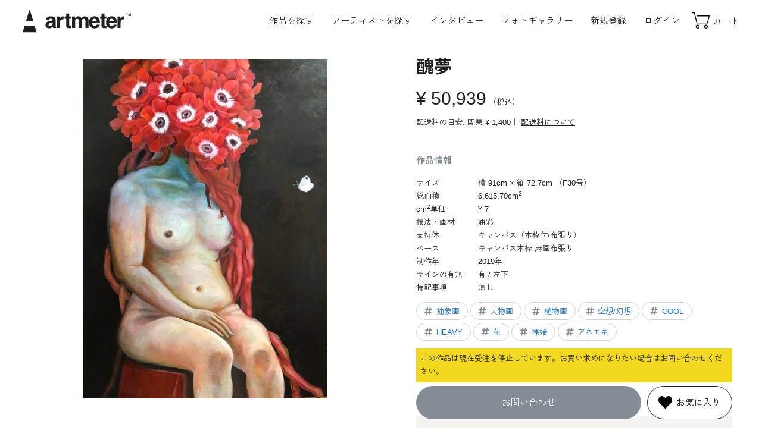

--- FILE ---
content_type: text/html; charset=UTF-8
request_url: https://www.art-meter.com/works/?ID=AW143616
body_size: 59677
content:

<head prefix="og: https://ogp.me/ns#">
<!DOCTYPE html><html lang="ja"><!-- new --> <!-- Google Tag Manager --><script>(function(w,d,s,l,i){w[l]=w[l]||[];w[l].push({'gtm.start': new Date().getTime(),event:'gtm.js'});var f=d.getElementsByTagName(s)[0], j=d.createElement(s),dl=l!='dataLayer'?'&l='+l:'';j.async=true;j.src= 'https://www.googletagmanager.com/gtm.js?id='+i+dl;f.parentNode.insertBefore(j,f); })(window,document,'script','dataLayer','GTM-P5JWGH8');</script><!-- End Google Tag Manager --><!-- yahoo tag --><script async src="https://s.yimg.jp/images/listing/tool/cv/ytag.js"></script><script>window.yjDataLayer = window.yjDataLayer || [];
function ytag() { yjDataLayer.push(arguments); }
ytag({"type":"ycl_cookie"});</script><meta charset="UTF-8"><meta http-equiv="X-UA-Compatible" content="IE=edge"><meta name="viewport" content="width=device-width, initial-scale=1.0"><meta name="format-detection" content="telephone=no"><meta name="facebook-domain-verification" content="o07nrfriuu3td3hu6fcdfuxlkk53oy" /> <title>「醜夢」 by 鳴島充人｜Artmeter｜暮らしを彩るアートが、きっと見つかる</title><meta property="og:title" content="「醜夢」 by 鳴島充人｜Artmeter｜暮らしを彩るアートが、きっと見つかる"><meta name="description" content="いつか。 - 油彩で、キャンバス（木枠付/布張り）に描かれた作品です。"><meta property="og:locale" content="ja_JP"><meta property="og:site_name" content="Artmeter｜暮らしを彩るアートが、きっと見つかる"><meta property="og:description" content="いつか。 - 油彩でキャンバス（木枠付/布張り）に描かれた作品です。"><meta property="og:url" content="https://www.art-meter.com/works/?ID=AW143616"><meta property="og:type" content="article"><meta property="og:image" content="https://www.art-meter.com/img/work/FlL/143616.jpg"><meta property="og:image:secure_url" content="https://www.art-meter.com/img/work/FlL/143616.jpg"><meta property="og:image:width" content="1200"><meta property="og:image:height" content="630"><meta name="twitter:card" content="summary_large_image"><meta name="twitter:title" content="「醜夢」 by 鳴島充人｜Artmeter｜暮らしを彩るアートが、きっと見つかる"><meta name="twitter:description" content="いつか。 - 油彩で、キャンバス（木枠付/布張り）に描かれた作品です。"><meta name="twitter:image" content="https://www.art-meter.com/img/work/FlL/143616.jpg"><link rel="canonical" href="https://www.art-meter.com/works/?ID=AW143616"><!-- favicon --><link rel="shortcut icon" href="https://www.art-meter.com/assets/img/common/favicon.svg" type="image/svg+xml"><link rel="apple-touch-icon" href="https://www.art-meter.com/assets/img/common/apple-touch-icon.png"><!-- 共通CSS --><link rel="preconnect" href="https://fonts.gstatic.com"><link rel="stylesheet" href="https://unpkg.com/swiper@8/swiper-bundle.min.css"><link rel="stylesheet" href="/assets/css/common.css?v=2501114"><script src="/js/prototype-1.7.2.js"></script><script src="https://unpkg.com/swiper@8/swiper-bundle.min.js"></script><script src="/js/sub.js"></script><script type="application/ld+json"> { "@context": "http://schema.org", "@type": "Product", "name": "醜夢", "image": "https://www.art-meter.com/img/work/FlL/143616.jpg", "description": "鳴島充人による、油彩でキャンバス（木枠付/布張り）に描かれた作品です。", "sku": "AW143616", "brand": { "@type": "Brand", "name": "鳴島充人" }, "offers": { "@type": "Offer", "availability": "https://schema.org/LimitedAvailability", "priceSpecification": { "@type": "UnitPriceSpecification", "price": "50939", "priceCurrency": "JPY" } } } </script><script type="application/ld+json"> { "@context": "https://schema.org", "@type": "BreadcrumbList", "itemListElement": [ { "@type": "ListItem", "position": 1, "name": "Home", "item": "https://www.art-meter.com/" } ,{ "@type": "ListItem", "position": 2, "name": "作品一覧", "item": "https://www.art-meter.com/search/work/" }, { "@type": "ListItem", "position": 3, "name": "「醜夢」 by 鳴島充人", "item": "https://www.art-meter.com/works/?ID=AW143616" } ] }</script><link rel="stylesheet" href="/assets/css/works.css?v=250305"></head><body id="WORKS" class="works"><!-- Google Tag Manager (noscript) --><noscript><iframe src="https://www.googletagmanager.com/ns.html?id=GTM-P5JWGH8" height="0" width="0" style="display:none;visibility:hidden"></iframe></noscript><!-- End Google Tag Manager (noscript) --><div class="overlay" id="js-overlay"></div><div class="waiting" id="js-waiting"></div><!-- ====== header ====== --><header class="global-header" id="js-global-header"> <a class="global-header__logo" href="https://www.art-meter.com/"> <svg viewBox="0 0 500 110"><use xlink:href="#logo-main"></use><title>アート・絵画販売サイト Artmeter - 国内最大級のインディーズアート専門マーケットプレイス</title></svg> </a> <nav class="global-header__nav" id="js-drawer"> <!-- logout --> <ul class="global-header__nav-global"> <li class="pc"><a class="js-search-btn" style="cursor:pointer;">作品を探す</a></li> <li class="sp"><a href="https://www.art-meter.com/search/work/">アート作品を探す</a></li> <li><a href="https://www.art-meter.com/search/artist/?sort=01&sortO=01">アーティストを探す</a></li> <li><a href="https://www.art-meter.com/magazine/">インタビュー</a></li> <li><a href="https://www.art-meter.com/photo/">フォトギャラリー</a></li> </ul> <ul class="global-header__nav-account"> <li class="sp"><a class="global-header__nav-account__btn" href="https://www.art-meter.com/mypage/?_action=Login">ログイン</a></li> <li class="sp"><a class="global-header__nav-account__btn" href="https://www.art-meter.com/entry/">新規登録</a></li> <li class="pc"><a href="https://www.art-meter.com/entry/">新規登録</a></li> <li class="pc"><a href="https://www.art-meter.com/mypage/?_action=Login">ログイン</a></li> </ul> <ul class="global-header__nav-support sp"> <li><a href="https://www.art-meter.com/about/">Artmeter について</a></li><li><a href="https://www.art-meter.com/help/">よくあるご質問</a></li><li><a href="https://www.art-meter.com/guide/customer/">購入ガイド</a></li><li><a href="https://www.art-meter.com/guide/artist/?page=1">アーティストガイド</a></li> <li><a href="https://www.art-meter.com/contact/">お問い合わせ</a></li> </ul> <small class="global-header__copyright">&copy; 2022 Artmeter, <a href="https://www.pixis.co.jp">Pixis Inc.</a> All rights reserved.</small> </nav> <nav class="global-header__nav-ec"> <ul> <li class="sp"><a class="js-search-btn"> <svg viewBox="0 0 30 30"><use xlink:href="#icon-search"></use></svg><span>検索</span></a></li><li><a href="https://www.art-meter.com/cart/"> <svg viewBox="0 0 30 30"><use xlink:href="#icon-cart"></use></svg><span>カート</span> </a></li> </ul> </nav> <div class="global-header__hamburger" id="js-global-header__hamburger"><span></span><span></span> <span></span></div></header><main role="main"> <!-- キャンペーンじゃない時 --> <script>document.getElementById('js-waiting').style.display = 'none';
window.dataLayer = window.dataLayer || [];
dataLayer.push({ ecommerce: null });
dataLayer.push({ event:"view_item", ecommerce:{ items: [{ item_name: "醜夢", item_id: "143616", price: 50939, item_category: "油彩", item_category2: "キャンバス（木枠付/布張り）", }] }
});
function add_to_cart(){ const waiting = document.getElementById('js-waiting'); waiting.style.display = 'block'; dataLayer.push({ event:"add_to_cart", ecommerce:{ items: [{ item_name: "醜夢", item_id: "143616", price: 50939, item_category: "油彩", item_category2: "キャンバス（木枠付/布張り）", }] } }); /* google広告 マイクロCV */ dataLayer.push({ event:"conversion_event_add_to_cart" }); document.bsk.submit();
}</script><script src="https://kit.fontawesome.com/5b861255a6.js" crossorigin="anonymous"></script><section class="section-work"> <div class="section-work__inner"> <div class="section-work__image" id="js-image-popup"> <img src="/img/work/FlL/143616.jpg" alt="醜夢" data-image="/img/work/FlL/143616.jpg" > </div> <div class="section-work__content"> <div class="section-work__header"> <h1 class="section-work__header__title">醜夢</h1> <p class="section-work__header__price"> <em>&yen; 50,939</em> <small class="section-work__header__price__tax">（税込）</small> </p> <p class="section-work__header__shipping">配送料の目安: 関東 &yen; 1,400｜ <a href="/guide/customer/#shipping" target="_blank">配送料について</a></p> </div> <div class="section-work__detail"> <h2>作品情報</h2> <dl> <dt>サイズ</dt> <dd> 横 91cm × 縦 72.7cm （F30号） </dd> <dt>総面積</dt><dd>6,615.70cm<sup>2</sup></dd> <dt>cm<sup>2</sup>単価</dt><dd> &yen; 7 </dd> <dt>技法・画材</dt><dd>油彩</dd> <dt>支持体</dt><dd>キャンバス（木枠付/布張り）</dd> <dt>ベース</dt><dd>キャンバス木枠 麻画布張り</dd> <dt>制作年</dt><dd>2019年</dd> <dt>サインの有無</dt><dd>有 / 左下</dd> <dt>特記事項</dt><dd>無し</dd> </dl> <ul class="list-tags"> <li><a href="/search/work/?keyword=%E6%8A%BD%E8%B1%A1%E7%94%BB"><svg class="icon" viewBox="0 0 30 30"><use xlink:href="#icon-tag"></use></svg>抽象画</a></li> <!-- <li><a href="/search/work/?keyword=Abstract"><svg class="icon" viewBox="0 0 30 30"><use xlink:href="#icon-tag"></use></svg>抽象画</a></li> --> <li><a href="/search/work/?keyword=%E4%BA%BA%E7%89%A9%E7%94%BB"><svg class="icon" viewBox="0 0 30 30"><use xlink:href="#icon-tag"></use></svg>人物画</a></li> <!-- <li><a href="/search/work/?keyword=Portrait"><svg class="icon" viewBox="0 0 30 30"><use xlink:href="#icon-tag"></use></svg>人物画</a></li> --> <li><a href="/search/work/?keyword=%E6%A4%8D%E7%89%A9%E7%94%BB"><svg class="icon" viewBox="0 0 30 30"><use xlink:href="#icon-tag"></use></svg>植物画</a></li> <!-- <li><a href="/search/work/?keyword=Plant"><svg class="icon" viewBox="0 0 30 30"><use xlink:href="#icon-tag"></use></svg>植物画</a></li> --> <li><a href="/search/work/?keyword=%E7%A9%BA%E6%83%B3%2F%E5%B9%BB%E6%83%B3"><svg class="icon" viewBox="0 0 30 30"><use xlink:href="#icon-tag"></use></svg>空想/幻想</a></li> <!-- <li><a href="/search/work/?keyword=Fantasy"><svg class="icon" viewBox="0 0 30 30"><use xlink:href="#icon-tag"></use></svg>空想/幻想</a></li> --> <li><a href="/search/work/?keyword=COOL"><svg class="icon" viewBox="0 0 30 30"><use xlink:href="#icon-tag"></use></svg>COOL</a></li> <!-- <li><a href="/search/work/?keyword=COOL"><svg class="icon" viewBox="0 0 30 30"><use xlink:href="#icon-tag"></use></svg>COOL</a></li> --> <li><a href="/search/work/?keyword=HEAVY"><svg class="icon" viewBox="0 0 30 30"><use xlink:href="#icon-tag"></use></svg>HEAVY</a></li> <!-- <li><a href="/search/work/?keyword=HEAVY"><svg class="icon" viewBox="0 0 30 30"><use xlink:href="#icon-tag"></use></svg>HEAVY</a></li> --> <li><a href="/search/work/?keyword=%E8%8A%B1"><svg class="icon" viewBox="0 0 30 30"><use xlink:href="#icon-tag"></use></svg>花</a></li> <li><a href="/search/work/?keyword=%E8%A3%B8%E5%A9%A6"><svg class="icon" viewBox="0 0 30 30"><use xlink:href="#icon-tag"></use></svg>裸婦</a></li> <li><a href="/search/work/?keyword=%E3%82%A2%E3%83%8D%E3%83%A2%E3%83%8D"><svg class="icon" viewBox="0 0 30 30"><use xlink:href="#icon-tag"></use></svg>アネモネ</a></li> </ul> </div> <div class="section-work__artist"> <h2>アーティスト情報</h2> <div class="section-work__artist__comment"> <p class="section-work__artist__comment__title">いつか。</p> <p class="section-work__artist__comment__text">飲み込まれてしまいませんように。飲み込まれた事に気づきませんように。</p> </div> <a class="section-work__artist__profile" href="/profile/?ID=013262"> <figure class="section-work__artist__profile__thumbnail"> <img src="/img/artist/13262." alt="鳴島充人" loading="lazy"> </figure> <div class="section-work__artist__profile__content"> <h3 class="section-work__artist__profile__name">鳴島充人</h3> <p class="section-work__artist__profile__detail">レベル 1</p> </div> </a> <div class="section-work__artist__btn"> <a class="" href="/profile/?ID=013262"><i class="fa-solid fa-user"></i>&nbsp;プロフィールを見る</a> <a class="" href="/profile/?ID=013262#bbs"><i class="fa-solid fa-comment-dots"></i>&nbsp;コメントを書く</a> </div> </div> <div class="sp" style="height: 10px"></div> <div class="section-work__checkout"> <!-- 2年以上未ログインの場合は購入不可--> <p class="section-work__checkout__notice">この作品は現在受注を停止しています。お買い求めになりたい場合はお問い合わせください。</p> <a class="section-work__checkout__inquiry" href="/contact/?_action=Form&target=service" disabled>お問い合わせ</a> <!-- お気に入りに追加 --> <a class="section-work__checkout__favorite" href="https://www.art-meter.com/works/?_action=ConsiderRegister&ID=143616"> <svg class="icon" viewBox="0 0 30 30"><use xlink:href="#icon-favorite"></use></svg> <span class="pc">お気に入り</span> </a> </div> <div class="section-work__share"> <p class="section-work__share__title">この作品をシェアする</p> <ul class="list-share"> <li> <a class="share__twitter" href="http://twitter.com/share?url=https://www.art-meter.com/works/?ID=AW143616" onClick="window.open(encodeURI(decodeURI(this.href)), 'sns_window', 'width=650, height=470, personalbar=0, toolbar=0, scrollbars=1, sizable=1'); return false;"> <svg class="icon" viewBox="0 0 30 30"><use xlink:href="#icon-twitter"></use></svg> </a> </li> <li> <a href="http://www.facebook.com/share.php?u=https://www.art-meter.com/works/?ID=AW143616" rel="nofollow noopener" target="_blank"> <svg class="icon" viewBox="0 0 30 30"><use xlink:href="#icon-facebook"></use></svg> </a> </li> <li> <a class="share__line" href="https://timeline.line.me/social-plugin/share?url=https://www.art-meter.com/works/?ID=AW143616" onClick="window.open(encodeURI(decodeURI(this.href)), 'sns_window', 'width=650, height=470, personalbar=0, toolbar=0, scrollbars=1, sizable=1'); return false;"> <svg viewBox="0 0 60 60"><use xlink:href="#icon-line"></use></svg> </a> </li> <li> <a onclick="copyUrl(); return false;"> <svg viewBox="0 0 60 60"><use xlink:href="#icon-link"></use></svg> </a> </li> </ul> </div> </div> </div></section><!-- recommend --> <section class="section-works"> <div class="section-works__inner"> <div class="title-section">Recommend</div> <ul class="list-works"> <li class="
"> <a href="https://www.art-meter.com/works/?ID=AW143597"> <figure class="list-works__thumbnail"><img src="/img/work/FlL/143597.jpg" alt="B" loading="lazy"></figure> <div class="list-works__content"><p class="list-works__title">B</p><p class="list-works__artist"></p> <p class="list-works__price"><span>&yen; 49,489</span></p><span class="list-works__tag"> × cm</span> </div> </a></li><!--
--> <li class="
"> <a href="https://www.art-meter.com/works/?ID=AW143611"> <figure class="list-works__thumbnail"><img src="/img/work/FlL/143611.jpg" alt="求む。" loading="lazy"></figure> <div class="list-works__content"><p class="list-works__title">求む。</p><p class="list-works__artist"></p> <p class="list-works__price"><span>&yen; 81,770</span></p><span class="list-works__tag"> × cm</span> </div> </a></li><!--
--> <li class="
"> <a href="https://www.art-meter.com/works/?ID=AW143612"> <figure class="list-works__thumbnail"><img src="/img/work/FlL/143612.jpg" alt="memento" loading="lazy"></figure> <div class="list-works__content"><p class="list-works__title">memento</p><p class="list-works__artist"></p> <p class="list-works__price"><span>&yen; 4,358</span></p><span class="list-works__tag"> × cm</span> </div> </a></li><!--
--> <li class="
"> <a href="https://www.art-meter.com/works/?ID=AW143596"> <figure class="list-works__thumbnail"><img src="/img/work/FlL/143596.jpg" alt="赤に沈む。" loading="lazy"></figure> <div class="list-works__content"><p class="list-works__title">赤に沈む。</p><p class="list-works__artist"></p> <p class="list-works__price"><span>&yen; 81,770</span></p><span class="list-works__tag"> × cm</span> </div> </a></li><!--
--> <li class="
"> <a href="https://www.art-meter.com/works/?ID=AW068018"> <figure class="list-works__thumbnail"><img src="/img/work/FlL/68018.jpg" alt="椿" loading="lazy"></figure> <div class="list-works__content"><p class="list-works__title">椿</p><p class="list-works__artist"></p> <p class="list-works__price"><span>&yen; 34,323</span></p><span class="list-works__tag"> × cm</span> </div> </a></li><!--
--> <li class="
"> <a href="https://www.art-meter.com/works/?ID=AW101190"> <figure class="list-works__thumbnail"><img src="/img/work/FlL/101190.jpg" alt="ピンクのひまわり" loading="lazy"></figure> <div class="list-works__content"><p class="list-works__title">ピンクのひまわり</p><p class="list-works__artist"></p> <p class="list-works__price"><span>&yen; 1,520</span></p><span class="list-works__tag"> × cm</span> </div> </a></li><!--
--> <li class="
"> <a href="https://www.art-meter.com/works/?ID=AW101286"> <figure class="list-works__thumbnail"><img src="/img/work/FlL/101286.jpg" alt="シクラメン" loading="lazy"></figure> <div class="list-works__content"><p class="list-works__title">シクラメン</p><p class="list-works__artist"></p> <p class="list-works__price"><span>&yen; 12,474</span></p><span class="list-works__tag"> × cm</span> </div> </a></li><!--
--> <li class="
"> <a href="https://www.art-meter.com/works/?ID=AW101677"> <figure class="list-works__thumbnail"><img src="/img/work/FlL/101677.jpg" alt="花かんむりの少女" loading="lazy"></figure> <div class="list-works__content"><p class="list-works__title">花かんむりの少女</p><p class="list-works__artist"></p> <p class="list-works__price"><span>&yen; 5,945</span></p><span class="list-works__tag"> × cm</span> </div> </a></li><!--
--> <li class="
"> <a href="https://www.art-meter.com/works/?ID=AW103945"> <figure class="list-works__thumbnail"><img src="/img/work/FlL/103945.jpg" alt="花とランプ" loading="lazy"></figure> <div class="list-works__content"><p class="list-works__title">花とランプ</p><p class="list-works__artist"></p> <p class="list-works__price"><span>&yen; 23,873</span></p><span class="list-works__tag"> × cm</span> </div> </a></li><!--
--> <li class="
is_sale "> <a href="https://www.art-meter.com/works/?ID=AW104626"> <figure class="list-works__thumbnail"><img src="/img/work/FlL/104626.jpg" alt="僕の町" loading="lazy"></figure> <div class="list-works__content"><p class="list-works__title">僕の町</p><p class="list-works__artist"></p> <p class="list-works__price"><span>&yen; 26,925</span><span class="list-works__label">30%OFF</span></p><span class="list-works__tag"> × cm</span> </div> </a></li><!--
--> <li class="
"> <a href="https://www.art-meter.com/works/?ID=AW108217"> <figure class="list-works__thumbnail"><img src="/img/work/FlL/108217.jpg" alt="オレンジの花" loading="lazy"></figure> <div class="list-works__content"><p class="list-works__title">オレンジの花</p><p class="list-works__artist"></p> <p class="list-works__price"><span>&yen; 4,752</span></p><span class="list-works__tag"> × cm</span> </div> </a></li><!--
--> <li class="
"> <a href="https://www.art-meter.com/works/?ID=AW108675"> <figure class="list-works__thumbnail"><img src="/img/work/FlL/108675.jpg" alt="賛美" loading="lazy"></figure> <div class="list-works__content"><p class="list-works__title">賛美</p><p class="list-works__artist"></p> <p class="list-works__price"><span>&yen; 280,359</span></p><span class="list-works__tag"> × cm</span> </div> </a></li><!--
--> <li class="
is_sale "> <a href="https://www.art-meter.com/works/?ID=AW109598"> <figure class="list-works__thumbnail"><img src="/img/work/FlL/109598.jpg" alt="黄色い花 2" loading="lazy"></figure> <div class="list-works__content"><p class="list-works__title">黄色い花 2</p><p class="list-works__artist"></p> <p class="list-works__price"><span>&yen; 7,729</span><span class="list-works__label">10%OFF</span></p><span class="list-works__tag"> × cm</span> </div> </a></li><!--
--> <li class="
is_sale "> <a href="https://www.art-meter.com/works/?ID=AW111734"> <figure class="list-works__thumbnail"><img src="/img/work/FlL/111734.jpg" alt="向日葵と蒲公英" loading="lazy"></figure> <div class="list-works__content"><p class="list-works__title">向日葵と蒲公英</p><p class="list-works__artist"></p> <p class="list-works__price"><span>&yen; 30,809</span><span class="list-works__label">40%OFF</span></p><span class="list-works__tag"> × cm</span> </div> </a></li><!--
--> <li class="
"> <a href="https://www.art-meter.com/works/?ID=AW113791"> <figure class="list-works__thumbnail"><img src="/img/work/FlL/113791.jpg" alt="再生" loading="lazy"></figure> <div class="list-works__content"><p class="list-works__title">再生</p><p class="list-works__artist"></p> <p class="list-works__price"><span>&yen; 6,205</span></p><span class="list-works__tag"> × cm</span> </div> </a></li><!--
--> <li class="
"> <a href="https://www.art-meter.com/works/?ID=AW115017"> <figure class="list-works__thumbnail"><img src="/img/work/FlL/115017.jpg" alt="壺と花" loading="lazy"></figure> <div class="list-works__content"><p class="list-works__title">壺と花</p><p class="list-works__artist"></p> <p class="list-works__price"><span>&yen; 6,205</span></p><span class="list-works__tag"> × cm</span> </div> </a></li><!--
--> </ul> <div><a class="btn-more" href="https://www.art-meter.com/search/work/">もっと作品を探す<svg class="arrow" viewBox="0 0 30 30"><use xlink:href="#icon-arrow"></use></svg></a></div> </div> </section><!-- search --><section class="section-search"> <h2 class="title-section">Search</h2> <h3 class="title-form">サイズから探す</h3> <ul class="list-card"> <li><a href="/search/work/?action=option&size=xlarge"> <figure class="list-card__thumbnail"><img src="/assets/img/common/ph-size-xlarge.webp" alt="XLサイズ"></figure> <div class="list-card__content"> <h4>XLサイズ</h4> <span>長辺 150cm以上</span> </div> </a></li> <li><a href="/search/work/?action=option&size=large"> <figure class="list-card__thumbnail"><img src="/assets/img/common/ph-size-large.webp" alt="Lサイズ"></figure> <div class="list-card__content"> <h4>Lサイズ</h4> <span>長辺 100cm以上</span> </div> </a></li> <li><a href="/search/work/?action=option&size=medium"> <figure class="list-card__thumbnail"><img src="/assets/img/common/ph-size-medium.webp" alt="Mサイズ"></figure> <div class="list-card__content"> <h4>Mサイズ</h4> <span>長辺 30〜99cm</span> </div> </a></li> <li><a href="/search/work/?action=option&size=small"> <figure class="list-card__thumbnail"><img src="/assets/img/common/ph-size-small.webp" alt="Sサイズ"></figure> <div class="list-card__content"> <h4>Sサイズ</h4> <span>長辺 〜29cm以内</span> </div> </a></li> </ul> <h3 class="title-form">価格帯から探す</h3> <ul class="list-card"> <li><a href="/search/work/?action=option&price=low"> <figure class="list-card__thumbnail"><img src="/assets/img/common/ph-price-low.webp" alt="XLサイズ"></figure> <div class="list-card__content"> <h4>1万円以内の作品</h4> <span>アート初心者にもおすすめ</span> </div> </a></li> <li><a href="/search/work/?action=option&price=mid"> <figure class="list-card__thumbnail"><img src="/assets/img/common/ph-price-mid.webp" alt="XLサイズ"></figure> <div class="list-card__content"> <h4>1〜3万円の作品</h4> <span>こだわりと予算を両立</span> </div> </a></li> <li><a href="/search/work/?action=option&price=high"> <figure class="list-card__thumbnail"><img src="/assets/img/common/ph-price-high.webp" alt="XLサイズ"></figure> <div class="list-card__content"> <h4>3万円以上の作品</h4> <span>迫力の大型作品を探すなら</span> </div> </a></li> <li><a href="/search/work/?action=option&price=superhigh"> <figure class="list-card__thumbnail"><img src="/assets/img/common/ph-price-superhigh.webp" alt="XLサイズ"></figure> <div class="list-card__content"> <h4>10万円以上の作品</h4> <span>実績豊富な作家の渾身の1枚</span> </div> </a></li> </ul> </section><!-- category --><section class="section-categories"> <h2 class="title-section">Category</h2> <ul class="list-categories"> <li> <a href="https://www.art-meter.com/search/work/?action=option&q=&T1=on"> <figure class="list-categories__thumbnail"> <img src="https://www.art-meter.com/assets/img/common/ph-category-oil.webp" alt="油絵" loading="lazy"> </figure> <p class="list-categories__title">油絵</p> </a> </li> <li> <a href="https://www.art-meter.com/search/work/?action=option&q=&T3=on"> <figure class="list-categories__thumbnail"> <img src="https://www.art-meter.com/assets/img/common/ph-category-tempera.webp" alt="テンペラ・アクリル・ガッシュ" loading="lazy"> </figure> <p class="list-categories__title">テンペラ・アクリル・ガッシュ</p> </a> </li> <li> <a href="https://www.art-meter.com/search/work/?action=option&q=&T4=on"> <figure class="list-categories__thumbnail"> <img src="https://www.art-meter.com/assets/img/common/ph-category-watercolor.webp" alt="水彩画" loading="lazy"> </figure> <p class="list-categories__title">水彩画</p> </a> </li> <li> <a href="https://www.art-meter.com/search/work/?action=option&q=&T2=on"> <figure class="list-categories__thumbnail"> <img src="https://www.art-meter.com/assets/img/common/ph-category-japanese.webp" alt="日本画" loading="lazy"> </figure> <p class="list-categories__title">日本画</p> </a> </li> <li> <a href="https://www.art-meter.com/search/work/?action=option&q=&T5=on"> <figure class="list-categories__thumbnail"> <img src="https://www.art-meter.com/assets/img/common/ph-category-pastel.webp" alt="パステル・クレヨン・コンテ・色鉛筆" loading="lazy"> </figure> <p class="list-categories__title">パステル・クレヨン・色鉛筆</p> </a> </li> <li> <a href="https://www.art-meter.com/search/work/?action=option&q=&T6=on"> <figure class="list-categories__thumbnail"> <img src="https://www.art-meter.com/assets/img/common/ph-category-pen.webp" alt="鉛筆・ペン・木炭" loading="lazy"> </figure> <p class="list-categories__title">鉛筆・ペン・木炭</p> </a> </li> <li> <a href="https://www.art-meter.com/search/work/?action=option&q=&T8=on"> <figure class="list-categories__thumbnail"> <img src="https://www.art-meter.com/assets/img/common/ph-category-digital.webp" alt="デジタル絵画" loading="lazy"> </figure> <p class="list-categories__title">デジタル絵画</p> </a> </li> <li> <a href="https://www.art-meter.com/search/work/?action=option&q=&T7=on"> <figure class="list-categories__thumbnail"> <img src="https://www.art-meter.com/assets/img/common/ph-category-other.webp" alt="その他" loading="lazy"> </figure> <p class="list-categories__title">その他</p> </a> </li> <li class="sp"> <a href="/search/soldes/"> <figure class="list-categories__thumbnail"> <img src="https://www.art-meter.com/assets/img/common/ph-sale.webp" alt="その他" loading="lazy"> </figure> <p class="list-categories__title">セール作品</p> </a> </li> </ul></section><div class="image-popup" id="js-popup"><div class="image-popup__close" id="js-popup-close"></div><div class="image-popup__inner"><div class="image-popup__slide__controller js-swiper-controller"><div class="image-popup__slide__prev js-swiper-button-prev"></div><div class="image-popup__slide__pagenation js-swiper-pagination"></div><div class="image-popup__slide__next js-swiper-button-next"></div></div><div class="image-popup__slide" id="js-popup-slide"><ul class="swiper-wrapper"><li class="swiper-slide"><figure><img src="/img/work/FlL/143616.jpg" alt="醜夢" loading="lazy"><figcaption>醜夢</figcaption></figure></li></ul></div></div></div><!--<script type="text/javascript">new function () { if (!$('btnSoldout')) return; Event.observe(window, "load", function(){ var loc = location.href + '&soldout=true'; pageTracker._trackPageview(loc); });
};</script>--></main><div class="section-works__modal"> <div class="section-works__modal__close js-search-close"></div> <div class="section-works__modal__inner"> <p class="section-works__modal__title">作品検索</p> <form action="/search/work/" method="get"> <p class="title-form">キーワードで検索する</p> <div class="form-group"> <input name="action" type="hidden" value="option" /> <input type="text" name="q" id="txtSearch" value="" placeholder="テーマ・モチーフなど"> <button class="form-group__btn btn-primary-medium">検索</button> </div> </form> <form name="searchForm" action="/search/work/" method="get" id="js-search-filter"> <input type="hidden" name="action" value="option" /> <p class="title-form">サイズで探す</p> <div class="form-group"> <select id="size" name="size" class="frmN"> <option value="">サイズ</option> <option value="xlarge">X-Large 長辺1.5m以上</option> <option value="large">Large 長辺1M以上</option> <option value="medium">Medium 長辺30～99cm</option> <option value="small">Small ～長辺29cm</option> <option value="">------</option> <!--<option value="p60">A0</option>--> <!--<option value="p50">A1</option>--> <option value="p40">A2（420 × 594mm）</option> <option value="p30">A3（297 × 420mm）</option> <option value="p20">A4（210 × 297mm）</option> <option value="p10">A5（148 × 210mm）</option> <!--<option value="p130">B0</option>--> <option value="p120">B1（728 × 1030mm）</option> <option value="p110">B2（515 × 728mm）</option> <option value="p100">B3（364 × 515mm）</option> <option value="p90">B4（257 × 364mm）</option> <option value="p80">B5（182 × 257mm）</option> <option value="p70">B6（128 × 182mm）</option> <option value="card">ハガキ・ポストカード</option> <option value="p210">四六判 半切（788 × 545mm）</option> <option value="p220">四六判 四切（394 × 545mm）</option> <option value="p230">四六判 八切（272 × 394mm）</option> <option value="">------</option> <option value="cf1">F40〜60（長辺 100cm以上）</option> <option value="cf2">F4〜30（長辺 31〜99cm）</option> <option value="cf3">F0〜3（長辺 30cm以下）</option> <option value="cp1">P40〜60（長辺 100cm以上）</option> <option value="cp2">P4〜30（長辺 31〜99cm）</option> <option value="cp3">P1〜3（長辺 30cm以下）</option> <option value="cm1">M40〜60（長辺 100cm以上）</option> <option value="cm2">M4〜30（長辺 31〜99cm）</option> <option value="cm3">M1〜3（長辺 30cm以下）</option> <option value="cs1">S40〜60（一辺 100cm以上）</option> <option value="cs2">S4〜30（一辺 31〜99cm）</option> <option value="cs3">S1〜3（一辺 30cm以下）</option> </select> </div> <p class="title-form">価格帯から探す</p> <div class="form-group"> <select id="price" name="price" class="frmN"> <option value="">価格</option> <option value="low" >1万円以内の作品</option> <option value="mid" >1～3万円までの作品</option> <option value="high" >3万円以上の作品</option> <option value="high" >10万円以上の作品</option> <option value="sale" >セール作品</option> </select> </div> <p class="title-form">支持体から探す</p> <div class="form-group"> <select id="basetype" name="basetype" class="frmN"> <option value="">支持体</option> <option value="paper" >紙・厚紙・和紙</option> <option value="canvas" >キャンバス・キャンバスボード</option> <option value="board" >木製パネル・木板</option> <option value="other" >その他</option> </select> </div> </form> <p class="title-form">カテゴリーから探す</p> <ul class="list-categories"> <li> <a href="https://www.art-meter.com/search/work/?action=option&q=&T1=on"> <figure class="list-categories__thumbnail"> <img src="https://www.art-meter.com/assets/img/common/ph-category-oil.webp" alt="油絵" loading="lazy"> </figure> <p class="list-categories__title">油絵</p> </a> </li> <li> <a href="https://www.art-meter.com/search/work/?action=option&q=&T3=on"> <figure class="list-categories__thumbnail"> <img src="https://www.art-meter.com/assets/img/common/ph-category-tempera.webp" alt="テンペラ・アクリル・ガッシュ" loading="lazy"> </figure> <p class="list-categories__title">テンペラ・アクリル・ガッシュ</p> </a> </li> <li> <a href="https://www.art-meter.com/search/work/?action=option&q=&T4=on"> <figure class="list-categories__thumbnail"> <img src="https://www.art-meter.com/assets/img/common/ph-category-watercolor.webp" alt="水彩画" loading="lazy"> </figure> <p class="list-categories__title">水彩画</p> </a> </li> <li> <a href="https://www.art-meter.com/search/work/?action=option&q=&T2=on"> <figure class="list-categories__thumbnail"> <img src="https://www.art-meter.com/assets/img/common/ph-category-japanese.webp" alt="日本画" loading="lazy"> </figure> <p class="list-categories__title">日本画</p> </a> </li> <li> <a href="https://www.art-meter.com/search/work/?action=option&q=&T5=on"> <figure class="list-categories__thumbnail"> <img src="https://www.art-meter.com/assets/img/common/ph-category-pastel.webp" alt="パステル・クレヨン・コンテ・色鉛筆" loading="lazy"> </figure> <p class="list-categories__title">パステル・クレヨン・色鉛筆</p> </a> </li> <li> <a href="https://www.art-meter.com/search/work/?action=option&q=&T6=on"> <figure class="list-categories__thumbnail"> <img src="https://www.art-meter.com/assets/img/common/ph-category-pen.webp" alt="鉛筆・ペン・木炭" loading="lazy"> </figure> <p class="list-categories__title">鉛筆・ペン・木炭</p> </a> </li> <li> <a href="https://www.art-meter.com/search/work/?action=option&q=&T8=on"> <figure class="list-categories__thumbnail"> <img src="https://www.art-meter.com/assets/img/common/ph-category-digital.webp" alt="デジタル絵画" loading="lazy"> </figure> <p class="list-categories__title">デジタル絵画</p> </a> </li> <li> <a href="https://www.art-meter.com/search/work/?action=option&q=&T7=on"> <figure class="list-categories__thumbnail"> <img src="https://www.art-meter.com/assets/img/common/ph-category-other.webp" alt="その他" loading="lazy"> </figure> <p class="list-categories__title">その他</p> </a> </li> <li class="sp"> <a href="/search/soldes/"> <figure class="list-categories__thumbnail"> <img src="https://www.art-meter.com/assets/img/common/ph-sale.webp" alt="その他" loading="lazy"> </figure> <p class="list-categories__title">セール作品</p> </a> </li> </ul> <div class="section-works__modal__bottom"> <a class="btn-secondary-medium js-search-close"><svg class="icon" viewBox="0 0 30 30"><use xlink:href="#icon-close"></use></svg>閉じる</a> </div> </div></div><footer class="global-footer"><nav class="global-footer__nav"><div class="global-footer__nav__logo"><svg viewBox="0 0 500 110"><use xlink:href="#logo-main"></use><title>Artmeter - 国内最大級のインディーズアート専門マーケットプレイス</title></svg><small class="global-footer__copyright">&copy; 2026 Artmeter, <a href="https://www.pixis.co.jp">Pixis Inc.</a> All rights reserved.</small></div><ul class="global-footer__nav-global"><li><a href="https://www.art-meter.com/about/"><span class="en">About</span><span class="jp">Artmeter について</span></a></li><li><a href="https://www.art-meter.com/help/"><span class="en">FAQ</span><span class="jp">よくあるご質問</span></a></li><li><a href="https://www.art-meter.com/guide/customer/"><span class="en">Buy Guide</span><span class="jp">購入ガイド</span></a></li><li><a href="https://www.art-meter.com/guide/artist/?page=1"><span class="en">Artist Guide</span><span class="jp">アーティストガイド</span></a></li></ul><ul class="global-footer__nav-support"><li><a href="https://www.art-meter.com/guide/terms/">利用規約</a></li><li><a href="https://www.art-meter.com/security/">プライバシーポリシー</a></li><li><a href="https://www.art-meter.com/customer/">特定商取引法に基づく表示</a></li><li><a href="https://www.art-meter.com/mailmagazine/">メールマガジンの配信停止</a></li><!--<li><a href="#">退会について</a></li>--><li><a href="https://www.pixis.co.jp/">運営会社</a></li><li><a href="https://www.art-meter.com/contact/">お問い合わせ</a></li></ul><ul class="global-footer__nav-sns"><li><a href="https://www.instagram.com/art_meter/">Instagram</a></li><li><a href="https://twitter.com/artmeter">Twitter</a></li><li><a href="https://www.facebook.com/ARTMeter/">Facebook</a></li></ul></nav><small class="global-footer__copyright sp">&copy; 2026 Artmeter, <a href="https://www.pixis.co.jp">Pixis Inc.</a> All rights reserved.</small></footer><!-- js --><!--<script src="https://unpkg.com/swiper@8/swiper-bundle.min.js"></script>--><script src="/assets/js/main.js?v=251114"></script><!-- svg --><svg style="display:block;height:0" viewBox="0 0 0 0"><defs><symbol id="logo-main" viewBox="0 0 500 110"><path class="st0" d="M107.4,52.5h13.3c0.3-2,1-3.7,1.9-4.9c1.4-1.6,3.7-2.4,6.9-2.4c2.9,0,5.1,0.4,6.6,1.2c1.5,0.8,2.3,2.3,2.3,4.5	c0,1.8-1,3.1-3,3.9c-1.1,0.5-2.9,0.9-5.5,1.2l-4.7,0.6c-5.3,0.7-9.4,1.8-12.1,3.4c-5,2.9-7.5,7.6-7.5,14.1c0,5,1.6,8.9,4.7,11.6	c3.1,2.7,7.1,4.1,11.9,4.1c3.8,0,7.1-0.9,10.1-2.6c2.5-1.5,4.7-3.2,6.6-5.3c0.1,1.2,0.2,2.3,0.4,3.2c0.2,0.9,0.5,1.9,0.9,3h15	c0,0-3-4.5-3-13.4V50.6c0-6.4-2.2-10.7-6.7-13c-4.5-2.3-9.6-3.4-15.4-3.4c-8.9,0-15.2,2.3-18.8,7C109,44.1,107.7,47.9,107.4,52.5z M119.6,73.2c0-2.7,1.1-4.6,3.2-5.9c1.3-0.7,3.3-1.4,6.3-1.9l3.1-0.6c1.6-0.3,2.8-0.6,3.7-0.9c0.9-0.3,1.8-0.8,2.6-1.3v5.1	c-0.1,4.6-1.4,7.8-3.9,9.6c-2.5,1.7-5.3,2.6-8.2,2.6c-1.9,0-3.5-0.5-4.8-1.6C120.3,77.3,119.6,75.6,119.6,73.2z M186.9,48.2	c0.7,0,1.5,0.1,2.3,0.2V34.2c-0.6,0-1-0.1-1.2-0.1c-0.2,0-0.4,0-0.7,0c-4.1,0-7.5,1.1-10.1,3.3c-1.6,1.3-3.4,3.7-5.6,7.2v-9.2h-13.2	v52.9h13.9V63c0-4.2,0.5-7.4,1.6-9.4c1.9-3.6,5.6-5.4,11.2-5.4C185.6,48.2,186.2,48.2,186.9,48.2z M222.1,78.5c-0.5,0-0.9,0-1.3,0	c-2.8,0-4.5-0.3-5-0.8c-0.6-0.5-0.8-1.9-0.8-4.1v-28h8.6V35.4h-8.6V21.1h-13.7v14.3h-7.4v10.3h7.4v32.6c0,3.3,0.8,5.7,2.3,7.3	c2.4,2.5,6.9,3.6,13.4,3.4l6.6-0.2V78.4C223.1,78.5,222.6,78.5,222.1,78.5z M259.1,56.8v31.5H273V56.8c0-2.4,0.4-4.4,1.1-6.1	c1.5-3.2,4.1-4.8,7.9-4.8c3.3,0,5.6,1.2,6.8,3.7c0.6,1.3,1,2.9,1,5v33.7H304l0.1-33.3c0-3.4-0.2-6-0.5-7.8c-0.5-2.7-1.5-5-3-6.8	c-1.8-2.3-3.9-3.8-6.2-4.8c-2.3-0.9-4.6-1.4-6.9-1.4c-3.5,0-6.7,0.7-9.5,2.2c-2.7,1.5-4.9,3.7-6.7,6.8c-1-2.6-2.6-4.7-4.6-6.4	c-2.5-1.8-5.8-2.7-9.8-2.7c-4.3,0-7.8,1-10.4,3.1c-1.5,1.2-3.1,3.1-4.9,5.9v-7.7h-13.4v52.8h14V56.5c0-2.9,0.4-5,1.1-6.5	c1.4-2.6,4-3.8,8-3.8c3.4,0,5.7,1.3,6.8,3.8C258.8,51.4,259.1,53.7,259.1,56.8z M342,72.8c-0.7,1.6-1.6,2.8-2.6,3.6	c-1.8,1.6-4.1,2.4-6.9,2.4c-2.7,0-5-0.7-6.9-2c-3.1-2.1-4.8-5.9-5-11.2h36.2c0.1-4.6-0.1-8.1-0.4-10.5c-0.6-4.1-2-7.8-4-10.9	c-2.3-3.6-5.2-6.2-8.7-7.8c-3.5-1.7-7.5-2.5-11.9-2.5c-7.4,0-13.4,2.4-18.1,7.3c-4.6,4.9-7,11.9-7,21.1c0,9.8,2.6,16.8,7.7,21.2	c5.1,4.3,11.1,6.5,17.8,6.5c8.2,0,14.5-2.6,19-7.7c2.9-3.2,4.5-6.4,4.9-9.6H342z M320.9,56.6c0.5-3.4,1.6-6.1,3.3-8.2	c1.8-2,4.2-3,7.4-3c2.9,0,5.4,0.9,7.4,2.8c2,1.9,3.1,4.7,3.3,8.3H320.9z M385,78.5c-0.5,0-0.9,0-1.3,0c-2.8,0-4.5-0.3-5-0.8	c-0.6-0.5-0.8-1.9-0.8-4.1v-28h8.6V35.4h-8.6V21.1h-13.7v14.3h-7.4v10.3h7.4v32.6c0,3.3,0.8,5.7,2.3,7.3c2.4,2.5,6.9,3.6,13.4,3.4	l6.6-0.2V78.4C385.9,78.5,385.4,78.5,385,78.5z M420.4,72.8c-0.7,1.6-1.6,2.8-2.6,3.6c-1.8,1.6-4.1,2.4-6.9,2.4c-2.7,0-5-0.7-6.9-2	c-3.1-2.1-4.8-5.9-5-11.2h36.2c0.1-4.6-0.1-8.1-0.4-10.5c-0.6-4.1-2-7.8-4-10.9c-2.3-3.6-5.2-6.2-8.7-7.8c-3.5-1.7-7.5-2.5-11.9-2.5	c-7.4,0-13.4,2.4-18.1,7.3c-4.6,4.9-7,11.9-7,21.1c0,9.8,2.6,16.8,7.7,21.2c5.1,4.3,11.1,6.5,17.8,6.5c8.2,0,14.5-2.6,19-7.7	c2.9-3.2,4.5-6.4,4.9-9.6H420.4z M399.4,56.6c0.5-3.4,1.6-6.1,3.3-8.2c1.8-2,4.2-3,7.4-3c2.9,0,5.4,0.9,7.4,2.8	c2,1.9,3.1,4.7,3.3,8.3H399.4z M466.8,48.2c0.7,0,1.5,0.1,2.3,0.2V34.2c-0.6,0-1-0.1-1.2-0.1c-0.2,0-0.4,0-0.7,0	c-4.1,0-7.5,1.1-10.1,3.3c-1.6,1.3-3.4,3.7-5.6,7.2v-9.2h-13.2v52.9h13.9V63c0-4.2,0.5-7.4,1.6-9.4c1.9-3.6,5.6-5.4,11.2-5.4	C465.6,48.2,466.2,48.2,466.8,48.2z M477.1,21.2v2.1h3.6v9.9h2.5v-9.9h3.6v-2.1H477.1z M490.7,25.1c0-0.2,0-0.6,0-1c0-0.4,0-0.8,0-1	l2.3,10.1h2.5l2.3-10.1c0,0.2,0,0.6,0,1c0,0.4,0,0.8,0,1v8.2h2.4V21.2h-3.6l-2.2,9.5l-2.2-9.5h-3.7v12.1h2.4V25.1z M49.2,56.9H15.5	l16.7-55h0.2L49.2,56.9z M55.3,77.2h-46L0,108.1h64.7L55.3,77.2z"/></symbol><symbol id="logo-sub" viewBox="0 0 120 15"></symbol><symbol id="icon-login" viewBox="0 0 30 30"><path d="M15 15.42C18.3137 15.42 21 12.7516 21 9.46C21 6.16838 18.3137 3.5 15 3.5C11.6863 3.5 9 6.16838 9 9.46C9 12.7516 11.6863 15.42 15 15.42Z" stroke-miterlimit="10"/><path d="M5.5 26.84C5.5 21.68 9.75 17.49 15 17.49C20.25 17.49 24.5 21.68 24.5 26.84" stroke-miterlimit="10"/></symbol><symbol id="icon-cart" viewBox="0 0 30 30"><path d="M6.69829 5.5H4V4.5H7.48771L10.5131 17.1762H23.1346L25.1737 9.31977H10.1353V8.31977H26.4663L23.9082 18.1762H9.72368L6.69829 5.5Z"/><path d="M11.1326 20.855C10.34 20.855 9.69739 21.4976 9.69739 22.2903C9.69739 23.0829 10.34 23.7255 11.1326 23.7255C11.9253 23.7255 12.5679 23.0829 12.5679 22.2903C12.5679 21.4976 11.9253 20.855 11.1326 20.855ZM8.69739 22.2903C8.69739 20.9453 9.78768 19.855 11.1326 19.855C12.4776 19.855 13.5679 20.9453 13.5679 22.2903C13.5679 23.6352 12.4776 24.7255 11.1326 24.7255C9.78768 24.7255 8.69739 23.6352 8.69739 22.2903Z"/><path d="M21.6282 20.855C20.8356 20.855 20.193 21.4976 20.193 22.2903C20.193 23.0829 20.8356 23.7255 21.6282 23.7255C22.4209 23.7255 23.0635 23.0829 23.0635 22.2903C23.0635 21.4976 22.4209 20.855 21.6282 20.855ZM19.193 22.2903C19.193 20.9453 20.2833 19.855 21.6282 19.855C22.9732 19.855 24.0635 20.9453 24.0635 22.2903C24.0635 23.6352 22.9732 24.7255 21.6282 24.7255C20.2833 24.7255 19.193 23.6352 19.193 22.2903Z"/></symbol><symbol id="icon-favorite" viewBox="0 0 30 30"><path d="M9.98957 4C12.5408 4 14.6479 6.36963 15.5 7.488C16.3521 6.36963 18.4592 4 21.0104 4C24.3131 4 27 7.03645 27 10.7682C27 12.8042 26.1919 14.7017 24.7773 16.0002C24.7567 16.0358 24.7314 16.0686 24.702 16.098L15.8383 24.9434C15.7447 25.0366 15.6226 25.0834 15.5 25.0834C15.3774 25.0834 15.2548 25.0366 15.1612 24.943L6.00275 15.7878L5.90824 15.6961C5.83335 15.6254 5.75941 15.5538 5.67662 15.4621C5.64199 15.428 5.61346 15.3896 5.59145 15.3479C4.56431 14.0901 4 12.4678 4 10.7682C4 7.03645 6.68687 4 9.98957 4Z"/></symbol><symbol id="icon-arrow" viewBox="0 0 30 30"><path d="M20.2942 15.0153L17.6455 12.3526L18.3545 11.6474L21.7057 15.0163L18.377 18.3531L17.669 17.6469L20.2942 15.0153Z"/><path d="M9 14.5L21 14.5L21 15.5L9 15.5L9 14.5Z"></symbol><symbol id="icon-tag" viewBox="0 0 30 30"><path d="M23.5714 9.28582H20.9719L21.4089 6.6635C21.5386 5.88493 21.0127 5.14921 20.2348 5.0193C19.4522 4.89095 18.7205 5.41622 18.5906 6.19341L18.0759 9.28582H13.8304L14.2674 6.6635C14.3971 5.88493 13.8712 5.14921 13.0933 5.0193C12.3107 4.89095 11.579 5.41622 11.4491 6.19341L10.933 9.28582H7.85714C7.0683 9.28582 6.42857 9.92555 6.42857 10.7144C6.42857 11.5447 7.0683 12.143 7.85714 12.143H10.4567L9.50446 17.8572H6.42857C5.63973 17.8572 5 18.497 5 19.2858C5 20.0747 5.63973 20.6742 6.42857 20.6742H9.02813L8.59112 23.2965C8.46138 24.0751 8.98732 24.8108 9.76522 24.9407C9.84375 25.0358 9.92411 25.0403 10 25.0403C10.6857 25.0403 11.2911 24.5452 11.4076 23.847L11.9228 20.7546H16.1692L15.7322 23.3769C15.6025 24.1555 16.1284 24.8912 16.9063 25.0211C16.9866 25.0358 17.067 25.0403 17.1429 25.0403C17.8286 25.0403 18.4339 24.5452 18.5504 23.847L19.0656 20.7546H22.1429C22.9317 20.7546 23.5714 20.1148 23.5714 19.3662C23.5714 18.5773 22.9317 17.9376 22.1429 17.9376H19.5433L20.4955 12.2233H23.5714C24.3603 12.2233 25 11.584 25 10.8349C25 9.96439 24.3616 9.28582 23.5714 9.28582ZM16.6473 17.8572H12.4018L13.3527 12.143H17.5991L16.6473 17.8572Z"/></symbol><symbol id="icon-pw-show" viewBox="0 0 30 30"><path fill-rule="evenodd" clip-rule="evenodd" d="M3.25424 15.3255C3.41449 15.5156 3.65228 15.7888 3.95929 16.1174C4.57411 16.7756 5.46352 17.653 6.56078 18.5293C8.76847 20.2925 11.753 22 15 22C18.2469 22 21.2289 20.2926 23.434 18.5295C24.53 17.6532 25.4182 16.7759 26.032 16.1177C26.3387 15.7889 26.5761 15.5157 26.7361 15.3256C26.7361 15.3256 26.7361 15.3257 26.7361 15.3256C26.7316 15.3197 26.7271 15.3137 26.7224 15.3076C26.5623 15.0991 26.3249 14.7994 26.0182 14.439C25.4044 13.7174 24.5165 12.7561 23.4205 11.7961C21.2128 9.86219 18.2366 8 15 8C11.7634 8 8.78455 9.86228 6.57426 11.7963C5.47708 12.7563 4.5879 13.7177 3.97309 14.4393C3.66599 14.7997 3.42812 15.0994 3.26778 15.3079C3.2632 15.3139 3.25869 15.3197 3.25424 15.3255ZM27.37 15.34C27.7786 15.0518 27.7785 15.0517 27.7784 15.0515L27.7769 15.0494L27.7732 15.0442L27.7598 15.0255C27.7482 15.0094 27.7313 14.986 27.7092 14.956C27.6651 14.8959 27.6002 14.8088 27.5156 14.6987C27.3466 14.4784 27.0986 14.1656 26.7799 13.791C26.1431 13.0426 25.2211 12.0439 24.0795 11.0439C21.8122 9.05781 18.6035 7 15 7C11.3966 7 8.18546 9.05772 5.91575 11.0437C4.77293 12.0437 3.84961 13.0423 3.21192 13.7907C2.89277 14.1653 2.64439 14.4781 2.47504 14.6983C2.39035 14.8085 2.32538 14.8955 2.28115 14.9556C2.25903 14.9857 2.2421 15.009 2.23047 15.0252L2.21704 15.0439L2.21334 15.0491L2.21225 15.0506C2.21212 15.0508 2.21166 15.0515 2.62 15.34L2.21166 15.0515L1.99805 15.3538L2.22482 15.6463L2.62 15.34C2.22482 15.6463 2.22469 15.6462 2.22482 15.6463L2.22656 15.6485L2.23032 15.6534L2.24389 15.6706C2.25561 15.6854 2.27265 15.7068 2.29489 15.7344C2.33935 15.7895 2.4046 15.8692 2.48959 15.97C2.65953 16.1715 2.90862 16.4576 3.22853 16.8001C3.86777 17.4844 4.79274 18.397 5.93673 19.3107C8.21153 21.1275 11.417 23 15 23C18.5831 23 21.7861 21.1274 24.0585 19.3105C25.2013 18.3968 26.125 17.4841 26.7633 16.7998C27.0827 16.4573 27.3314 16.1712 27.5011 15.9697C27.586 15.8689 27.6511 15.7892 27.6955 15.7341C27.7177 15.7065 27.7347 15.6851 27.7464 15.6703L27.76 15.653L27.7637 15.6482L27.7648 15.6468C27.765 15.6466 27.7655 15.646 27.37 15.34Z"/><path d="M15 19.46C17.4632 19.46 19.46 17.4632 19.46 15C19.46 12.5368 17.4632 10.54 15 10.54C12.5368 10.54 10.54 12.5368 10.54 15C10.54 17.4632 12.5368 19.46 15 19.46Z"/></symbol><symbol id="icon-pw-hide" viewBox="0 0 30 30"><path fill-rule="evenodd" clip-rule="evenodd" d="M3.25435 15.3454C3.25876 15.3396 3.26324 15.3338 3.26778 15.3279C3.42811 15.1194 3.66595 14.8197 3.97298 14.4592C4.58766 13.7377 5.47654 12.7763 6.57312 11.8162C8.7823 9.88211 11.7585 8.02002 14.99 8.02002C16.8676 8.02002 18.6625 8.65263 20.2848 9.56574L20.7753 8.6943C19.0575 7.72741 17.0924 7.02002 14.99 7.02002C11.3915 7.02002 8.18273 9.07793 5.91441 11.0638C4.77223 12.0638 3.84924 13.0624 3.21173 13.8108C2.89267 14.1853 2.64434 14.4982 2.47502 14.7184C2.39034 14.8285 2.32537 14.9156 2.28114 14.9757C2.25903 15.0057 2.2421 15.0291 2.23048 15.0452L2.21705 15.0639L2.21335 15.0691L2.21226 15.0707C2.21213 15.0708 2.21167 15.0715 2.62001 15.36L2.21167 15.0715L1.99799 15.3739L2.22493 15.6665L2.62001 15.36C2.22493 15.6665 2.22485 15.6664 2.22493 15.6665L2.22585 15.6676L2.22765 15.67L2.23391 15.678L2.25693 15.707C2.27691 15.7321 2.3061 15.7684 2.3442 15.815C2.42041 15.908 2.53232 16.0421 2.67756 16.2089C2.96794 16.5425 3.39213 17.0081 3.93107 17.5407C5.00695 18.6038 6.54991 19.9437 8.40734 21.0315L8.91269 20.1686C7.15012 19.1363 5.67307 17.8562 4.63396 16.8294C4.11539 16.3169 3.70833 15.87 3.43184 15.5524C3.3649 15.4755 3.30564 15.4062 3.25435 15.3454Z"/><path fill-rule="evenodd" clip-rule="evenodd" d="M25.461 13.8223C24.496 12.7589 23.1204 11.4189 21.4684 10.2932L22.0315 9.4668C23.7695 10.6511 25.204 12.051 26.2015 13.1502C26.7012 13.7008 27.0934 14.1784 27.3616 14.5195C27.4958 14.6902 27.599 14.8268 27.6692 14.9215C27.7043 14.9689 27.7312 15.0058 27.7496 15.0312L27.7707 15.0607L27.7764 15.0688L27.7781 15.0711L27.7788 15.0721C27.7789 15.0722 27.7789 15.0723 27.37 15.36C27.7654 15.666 27.7653 15.6661 27.7652 15.6663L27.7637 15.6682L27.7599 15.673L27.7464 15.6903C27.7347 15.7051 27.7177 15.7265 27.6955 15.7541C27.6511 15.8092 27.5859 15.8889 27.5011 15.9897C27.3314 16.1912 27.0827 16.4773 26.7633 16.8198C26.125 17.5041 25.2012 18.4168 24.0585 19.3305C21.7861 21.1474 18.5831 23.02 15 23.02C13.1603 23.02 11.4182 22.5261 9.85968 21.8036L10.2803 20.8964C11.7418 21.5739 13.3396 22.02 15 22.02C18.2469 22.02 21.2289 20.3126 23.434 18.5495C24.53 17.6732 25.4181 16.7958 26.032 16.1377C26.3386 15.8089 26.5761 15.5357 26.7361 15.3456C26.7362 15.3455 26.736 15.3458 26.7361 15.3456C26.6894 15.2845 26.636 15.2146 26.5755 15.1376C26.3196 14.8122 25.9425 14.3529 25.461 13.8223ZM27.37 15.36L27.7652 15.6663L27.9912 15.3741L27.7788 15.0721L27.37 15.36Z"/><path fill-rule="evenodd" clip-rule="evenodd" d="M24.3137 5.70343L5.99368 24.0334L5.28638 23.3265L23.6064 4.99652L24.3137 5.70343Z"/><path d="M18.1 11.83C17.3 11.05 16.2 10.56 14.99 10.56C12.53 10.56 10.53 12.56 10.53 15.02C10.53 16.21 11 17.28 11.75 18.07L18.09 11.83H18.1Z"/><path d="M12.72 18.83C13.39 19.23 14.16 19.47 14.99 19.47C17.45 19.47 19.45 17.47 19.45 15.01C19.45 14.2 19.22 13.45 18.84 12.8L12.72 18.82V18.83Z"/></symbol><symbol id="icon-delete" viewBox="0 0 30 30"><path fill-rule="evenodd" clip-rule="evenodd" d="M5 6.72705H25V7.72705H5V6.72705Z"/><path fill-rule="evenodd" clip-rule="evenodd" d="M7.12158 9.68109V22.7081C7.12158 24.3794 8.54203 25.7649 10.3297 25.7649H19.6594C21.4569 25.7649 22.8675 24.3803 22.8675 22.7081V9.68109H23.8675V22.7081C23.8675 24.971 21.97 26.7649 19.6594 26.7649H10.3297C8.03087 26.7649 6.12158 24.972 6.12158 22.7081V9.68109H7.12158Z"/><path fill-rule="evenodd" clip-rule="evenodd" d="M10.2838 21.5946V11.5838H11.2838V21.5946H10.2838Z"/><path fill-rule="evenodd" clip-rule="evenodd" d="M14.5 21.5946V11.5838H15.5V21.5946H14.5Z"/><path fill-rule="evenodd" clip-rule="evenodd" d="M18.8027 21.5946V11.5838H19.8027V21.5946H18.8027Z"/><path fill-rule="evenodd" clip-rule="evenodd" d="M10.9971 3.04053H19.0028L20.1983 6.60308L19.2503 6.92122L18.2836 4.04053H11.7164L10.7497 6.92122L9.80164 6.60308L10.9971 3.04053Z"/></symbol><symbol id="icon-filter" viewBox="0 0 30 30"><path fill-rule="evenodd" clip-rule="evenodd" d="M5 22.01H21V23.01H5V22.01Z"/><path fill-rule="evenodd" clip-rule="evenodd" d="M5 13.92H10.72V14.92H5V13.92Z"/><path fill-rule="evenodd" clip-rule="evenodd" d="M13.64 19.06H5V18.06H13.64V19.06Z"/><path fill-rule="evenodd" clip-rule="evenodd" d="M17.93 7C15.5773 7 13.67 8.90727 13.67 11.26C13.67 13.6127 15.5773 15.52 17.93 15.52C20.2828 15.52 22.19 13.6127 22.19 11.26C22.19 8.90727 20.2828 7 17.93 7ZM12.67 11.26C12.67 8.35498 15.025 6 17.93 6C20.8351 6 23.19 8.35498 23.19 11.26C23.19 14.165 20.8351 16.52 17.93 16.52C15.025 16.52 12.67 14.165 12.67 11.26Z"/><path fill-rule="evenodd" clip-rule="evenodd" d="M24.467 18.494L20.887 14.924L21.5931 14.2159L25.1731 17.7859L24.467 18.494Z"/></symbol><symbol id="icon-sort" viewBox="0 0 30 30"><path d="M9.97943 21.9332L13.3356 19.0696L13.9846 19.8303L9.98077 23.2466L5.99634 19.861L6.64387 19.0989L9.97943 21.9332Z"/><path d="M10.49 6V22.24H9.48999V6H10.49Z"/><path d="M19.8701 6.00415L23.8436 9.37888L23.1962 10.1411L19.8697 7.3158L16.5033 10.1713L15.8564 9.40867L19.8701 6.00415Z"/><path d="M19.3501 23.24V7H20.3501V23.24H19.3501Z"/></symbol><symbol id="icon-close" viewBox="0 0 30 30"><path fill-rule="evenodd" clip-rule="evenodd" d="M9.69666 8.98956L21.0104 20.3033L20.3033 21.0104L8.98955 9.69667L9.69666 8.98956Z"/><path fill-rule="evenodd" clip-rule="evenodd" d="M21.0105 9.69667L9.69674 21.0104L8.98964 20.3033L20.3033 8.98956L21.0105 9.69667Z"/</symbol><symbol id="icon-menu" viewBox="0 0 30 30"><path d="M15.16 25.32C16.3529 25.32 17.32 24.3529 17.32 23.16C17.32 21.9671 16.3529 21 15.16 21C13.9671 21 13 21.9671 13 23.16C13 24.3529 13.9671 25.32 15.16 25.32Z" stroke-miterlimit="10"/><path d="M15.16 9.32C16.3529 9.32 17.32 8.35294 17.32 7.16C17.32 5.96706 16.3529 5 15.16 5C13.9671 5 13 5.96706 13 7.16C13 8.35294 13.9671 9.32 15.16 9.32Z" stroke-miterlimit="10"/><path d="M15.16 17.32C16.3529 17.32 17.32 16.3529 17.32 15.16C17.32 13.9671 16.3529 13 15.16 13C13.9671 13 13 13.9671 13 15.16C13 16.3529 13.9671 17.32 15.16 17.32Z" stroke-miterlimit="10"/></symbol><symbol id="icon-search" viewBox="0 0 30 30"><svg width="30" height="30" viewBox="0 0 30 30" xmlns="http://www.w3.org/2000/svg"><path fill-rule="evenodd" clip-rule="evenodd" d="M12.5 19.75C16.5041 19.75 19.75 16.5041 19.75 12.5C19.75 8.49594 16.5041 5.25 12.5 5.25C8.49594 5.25 5.25 8.49594 5.25 12.5C5.25 16.5041 8.49594 19.75 12.5 19.75ZM12.5 21C17.1944 21 21 17.1944 21 12.5C21 7.80558 17.1944 4 12.5 4C7.80558 4 4 7.80558 4 12.5C4 17.1944 7.80558 21 12.5 21Z" fill=""/><path fill-rule="evenodd" clip-rule="evenodd" d="M23.9999 25.0001L17.9999 19.0001L18.8838 18.1162L24.8838 24.1162L23.9999 25.0001Z" fill=""/></svg></symbol><symbol id="icon-instagram" viewBox="0 0 30 30"><path d="M15.0045 10.2947C12.1652 10.2947 9.87505 12.5848 9.87505 15.4241C9.87505 18.2634 12.1652 20.5536 15.0045 20.5536C17.8438 20.5536 20.134 18.2634 20.134 15.4241C20.134 12.5848 17.8438 10.2947 15.0045 10.2947ZM15.0045 18.7589C13.1697 18.7589 11.6697 17.2634 11.6697 15.4241C11.6697 13.5848 13.1652 12.0893 15.0045 12.0893C16.8438 12.0893 18.3393 13.5848 18.3393 15.4241C18.3393 17.2634 16.8393 18.7589 15.0045 18.7589ZM21.5402 10.0848C21.5402 10.75 21.0045 11.2813 20.3438 11.2813C19.6786 11.2813 19.1474 10.7456 19.1474 10.0848C19.1474 9.42412 19.6831 8.88841 20.3438 8.88841C21.0045 8.88841 21.5402 9.42412 21.5402 10.0848ZM24.9376 11.2991C24.8617 9.69645 24.4956 8.2768 23.3215 7.10716C22.1518 5.93752 20.7322 5.57145 19.1295 5.49109C17.4777 5.39734 12.5268 5.39734 10.8751 5.49109C9.27684 5.56698 7.8572 5.93305 6.68309 7.1027C5.50898 8.27234 5.14737 9.69198 5.06702 11.2947C4.97327 12.9464 4.97327 17.8973 5.06702 19.5491C5.14291 21.1518 5.50898 22.5714 6.68309 23.7411C7.8572 24.9107 9.27237 25.2768 10.8751 25.3572C12.5268 25.4509 17.4777 25.4509 19.1295 25.3572C20.7322 25.2813 22.1518 24.9152 23.3215 23.7411C24.4911 22.5714 24.8572 21.1518 24.9376 19.5491C25.0313 17.8973 25.0313 12.9509 24.9376 11.2991ZM22.8036 21.3214C22.4554 22.1964 21.7813 22.8706 20.9018 23.2232C19.5849 23.7456 16.4599 23.625 15.0045 23.625C13.5492 23.625 10.4197 23.7411 9.10719 23.2232C8.23219 22.875 7.55809 22.2009 7.20541 21.3214C6.68309 20.0045 6.80362 16.8795 6.80362 15.4241C6.80362 13.9688 6.68755 10.8393 7.20541 9.5268C7.55362 8.6518 8.22773 7.9777 9.10719 7.62502C10.4242 7.1027 13.5492 7.22323 15.0045 7.22323C16.4599 7.22323 19.5893 7.10716 20.9018 7.62502C21.7768 7.97323 22.4509 8.64734 22.8036 9.5268C23.3259 10.8438 23.2054 13.9688 23.2054 15.4241C23.2054 16.8795 23.3259 20.0089 22.8036 21.3214Z"/></symbol><symbol id="icon-twitter" viewBox="0 0 30 30"><path d="M25.4303 9.98436C25.4461 10.2031 25.4461 10.4219 25.4461 10.6406C25.4461 17.3125 20.2907 25 10.868 25C7.96511 25 5.26842 24.1718 3 22.7344C3.41245 22.7812 3.80899 22.7969 4.23731 22.7969C6.63258 22.7969 8.83757 22 10.5984 20.6406C8.34582 20.5938 6.45812 19.1406 5.80773 17.1406C6.12501 17.1875 6.44225 17.2187 6.77541 17.2187C7.23542 17.2187 7.69548 17.1562 8.12375 17.0469C5.77604 16.5781 4.01519 14.5469 4.01519 12.0937V12.0313C4.69727 12.4063 5.49049 12.6406 6.33117 12.6719C4.95108 11.7656 4.04693 10.2187 4.04693 8.46871C4.04693 7.53123 4.30069 6.67186 4.74488 5.92185C7.26711 8.98435 11.0584 10.9843 15.3096 11.2031C15.2303 10.8281 15.1827 10.4375 15.1827 10.0469C15.1827 7.2656 17.467 5 20.3065 5C21.7817 5 23.1142 5.60937 24.0501 6.59375C25.2081 6.37501 26.3185 5.95311 27.3021 5.375C26.9213 6.5469 26.1123 7.53128 25.0495 8.15624C26.0806 8.04691 27.08 7.7656 28 7.37502C27.3021 8.37498 26.4296 9.26557 25.4303 9.98436Z"/></symbol><symbol id="icon-facebook" viewBox="0 0 30 30"><path d="M20.2124 16.375L20.8345 12.3935H16.9447V9.8098C16.9447 8.72055 17.4881 7.65879 19.2302 7.65879H20.9986V4.26898C20.9986 4.26898 19.3938 4 17.8595 4C14.6562 4 12.5623 5.90695 12.5623 9.35906V12.3935H9.00146V16.375H12.5623V26H16.9447V16.375H20.2124Z"/> </symbol><symbol id="icon-line" viewBox="0 0 30 30"><path d="M14.9971 4C8.38414 4 3 8.19622 3 13.3532C3 17.9801 7.26959 21.8505 13.0367 22.5849C13.4253 22.6677 13.9569 22.8333 14.0941 23.1536C14.2141 23.4462 14.1741 23.8989 14.1341 24.1971C14.1341 24.1971 13.9912 25.0087 13.9626 25.1854C13.9112 25.478 13.8597 26.4222 15.0657 25.7817C20.6385 22.8223 27 19.1561 27 13.3587C27 8.19622 21.6159 4 14.9971 4ZM10.619 16.0255H8.40129C8.08121 16.0255 7.81829 15.7715 7.81829 15.4623V11.2164C7.81829 10.9072 8.08121 10.6587 8.40129 10.6587C8.72136 10.6587 8.98428 10.9072 8.98428 11.2164V14.9047H10.619C10.939 14.9047 11.202 15.1531 11.202 15.4623C11.202 15.7715 10.939 16.0255 10.619 16.0255ZM12.9109 15.4623C12.9109 15.7715 12.648 16.0255 12.3279 16.0255C12.0079 16.0255 11.7449 15.7715 11.7449 15.4623V11.2164C11.7449 10.9072 12.0079 10.6587 12.3279 10.6587C12.648 10.6587 12.9109 10.9072 12.9109 11.2164V15.4623ZM18.2493 15.4623C18.2493 15.7053 18.0893 15.9206 17.8492 15.9924C17.7864 16.0089 17.7235 16.02 17.6606 16.02C17.4777 16.02 17.3005 15.9372 17.1919 15.7936L14.9171 12.8286V15.4568C14.9171 15.766 14.6542 16.02 14.3341 16.02C14.0141 16.02 13.7454 15.7715 13.7454 15.4568V11.2109C13.7454 10.9679 13.9055 10.7581 14.1455 10.6808C14.2084 10.6587 14.2655 10.6532 14.3341 10.6532C14.517 10.6532 14.6942 10.736 14.8028 10.8796L17.0776 13.8446V11.2164C17.0776 10.9072 17.3406 10.6587 17.6663 10.6587C17.9921 10.6587 18.2493 10.9072 18.2493 11.2164V15.4678V15.4623ZM21.8388 12.7789C22.1646 12.7789 22.4275 13.0274 22.4275 13.3366C22.4275 13.6458 22.1646 13.8998 21.8388 13.8998H20.2041V14.9047H21.8388C22.1646 14.9047 22.4275 15.1586 22.4275 15.4678C22.4275 15.777 22.1646 16.031 21.8388 16.031H19.6211C19.301 16.031 19.0381 15.7826 19.0381 15.4678V13.3476V11.2274C19.0381 10.9182 19.301 10.6643 19.6211 10.6643H21.8388C22.1646 10.6643 22.4275 10.9127 22.4275 11.2219C22.4275 11.5311 22.1646 11.7851 21.8388 11.7851H20.2041V12.79H21.8388V12.7789Z"></symbol><symbol id="icon-link" viewBox="0 0 30 30"><path d="M25.8536 15.6011C28.1367 13.4058 28.1367 9.84326 25.8536 7.64795C23.5705 5.45264 19.8655 5.44873 17.5823 7.64795L17.1233 8.08936L18.9636 9.85889L19.4227 9.41748C20.6902 8.19873 22.7498 8.19873 24.0173 9.41748C25.2848 10.6362 25.2848 12.6167 24.0173 13.8354L19.4186 18.2534C18.1511 19.4722 16.0914 19.4722 14.8239 18.2534C13.7839 17.2534 13.593 15.7417 14.2633 14.5581C14.3364 14.4253 14.4217 14.2964 14.5192 14.1753L12.4392 12.6753C12.2645 12.8979 12.1102 13.1284 11.9761 13.3706C10.7777 15.5034 11.1108 18.2222 12.9877 20.0229C15.2708 22.2183 18.9758 22.2183 21.2589 20.0229L25.8536 15.6011ZM4.71234 14.7183C2.42922 16.9136 2.42922 20.4761 4.71234 22.6714C6.99547 24.8667 10.7005 24.8667 12.9836 22.6714L13.4427 22.23L11.6023 20.4605L11.1433 20.9019C9.87578 22.1206 7.81609 22.1206 6.54859 20.9019C5.28109 19.6831 5.28109 17.7026 6.54859 16.4839L11.1473 12.0659C12.4148 10.8472 14.4745 10.8472 15.742 12.0659C16.782 13.0659 16.973 14.5776 16.3027 15.7612C16.2295 15.894 16.1442 16.023 16.0467 16.144L18.1267 17.644C18.3014 17.4214 18.4558 17.1909 18.5898 16.9487C19.7883 14.8159 19.4552 12.0972 17.5783 10.2964C15.2952 8.10107 11.5902 8.10107 9.30703 10.2964L4.71234 14.7183Z"></symbol></defs></svg><!-- yahoo広告タグ --><script async src="https://s.yimg.jp/images/listing/tool/cv/ytag.js"></script><script>window.yjDataLayer = window.yjDataLayer || [];
function ytag() { yjDataLayer.push(arguments); }
ytag({ "type":"yss_retargeting", "config": { "yahoo_ss_retargeting_id": "1001311212", "yahoo_sstag_custom_params": { } }
});</script></body></html>